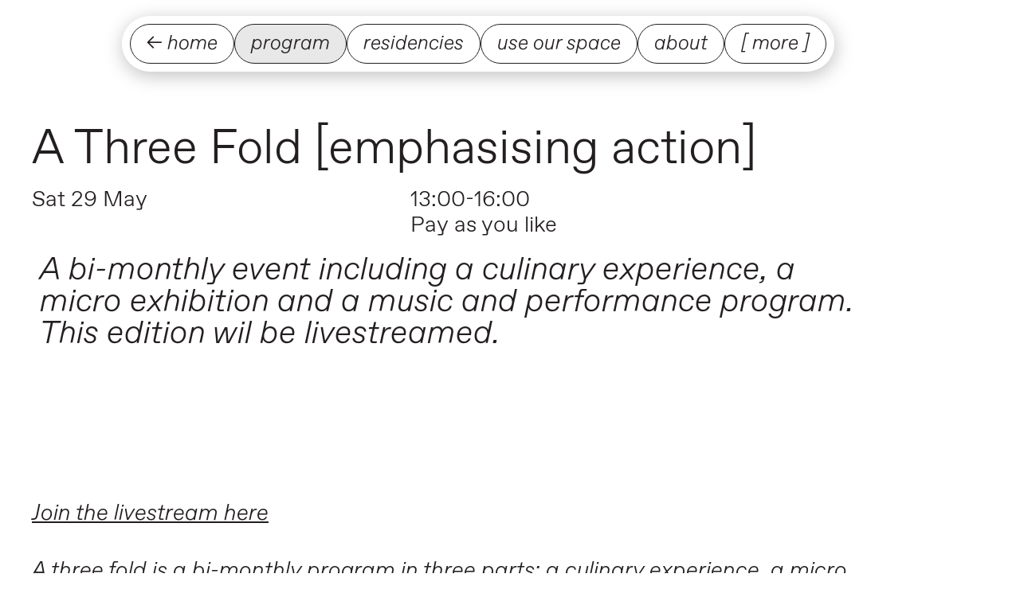

--- FILE ---
content_type: text/html; charset=UTF-8
request_url: https://thegreyspace.net/program/a-three-fold-emphasising-action/
body_size: 5004
content:
<!doctype html>
<html lang="en">
	<head>
		<meta charset="utf-8">
		<meta http-equiv="X-UA-Compatible" content="IE=edge">
		<meta name="viewport" content="width=device-width, initial-scale=1">
		<meta name="robots" content="ALL"/>
			
<title>A Three Fold [emphasising action] - The Grey Space in the Middle - Space for fundamental creativity</title>

<meta name="description" content="">	
<meta name="author"	content="The Grey Space in the Middle">

<meta property="og:title" content="A Three Fold [emphasising action] - The Grey Space in the Middle - Space for fundamental creativity" />
<meta property="og:type" content="article" />
<meta property="og:image" content="https://thegreyspace.net/wp-content/uploads/2021/11/01-scaled.jpg" />
<meta property="og:url" content="https://thegreyspace.net/program/a-three-fold-emphasising-action/" />
<meta property="og:description" content="" />
<meta property="og:site_name" content="The Grey Space in the Middle" />

<meta name="twitter:card" content="summary"/>
<meta name="twitter:title" content="A Three Fold [emphasising action] - The Grey Space in the Middle - Space for fundamental creativity"/>
<meta name="twitter:description" content=""/>
<!-- <meta name="twitter:creator" content="@buurmen"/> -->
<!-- <meta name="twitter:site" content="@buurmen"/> -->		<link rel="apple-touch-icon" sizes="180x180" href="https://thegreyspace.net/wp-content/themes/greyspace_2025/modules/icons//apple-touch-icon.png">
<link rel="icon" type="image/png" sizes="32x32" href="https://thegreyspace.net/wp-content/themes/greyspace_2025/modules/icons//favicon-32x32.png">
<link rel="icon" type="image/png" sizes="16x16" href="https://thegreyspace.net/wp-content/themes/greyspace_2025/modules/icons//favicon-16x16.png">
<link rel="mask-icon" href="https://thegreyspace.net/wp-content/themes/greyspace_2025/modules/icons//safari-pinned-tab.svg" color="#5bbad5">
<meta name="msapplication-TileColor" content="#da532c">
<meta name="theme-color" content="#ffffff">		<meta name='robots' content='max-image-preview:large' />
	<style>img:is([sizes="auto" i], [sizes^="auto," i]) { contain-intrinsic-size: 3000px 1500px }</style>
	<link rel='dns-prefetch' href='//code.jquery.com' />
<link rel='stylesheet' id='main-css' href='https://thegreyspace.net/wp-content/themes/greyspace_2025/dist/main.css?ver=2025-200815' media='all' />
<link rel="https://api.w.org/" href="https://thegreyspace.net/wp-json/" /><link rel="EditURI" type="application/rsd+xml" title="RSD" href="https://thegreyspace.net/xmlrpc.php?rsd" />
<meta name="generator" content="WordPress 6.8.3" />
<link rel="canonical" href="https://thegreyspace.net/program/a-three-fold-emphasising-action/" />
<link rel='shortlink' href='https://thegreyspace.net/?p=1817' />
<link rel="alternate" title="oEmbed (JSON)" type="application/json+oembed" href="https://thegreyspace.net/wp-json/oembed/1.0/embed?url=https%3A%2F%2Fthegreyspace.net%2Fprogram%2Fa-three-fold-emphasising-action%2F" />
<link rel="alternate" title="oEmbed (XML)" type="text/xml+oembed" href="https://thegreyspace.net/wp-json/oembed/1.0/embed?url=https%3A%2F%2Fthegreyspace.net%2Fprogram%2Fa-three-fold-emphasising-action%2F&#038;format=xml" />
	</head>
  
  

  <body style="--day:149" data-slug="a-three-fold-emphasising-action">
  
  <nav class="nav-main">
		<ul class="nav-main__menu"><li id="menu-item-13101" class="menu-item menu-item-type-post_type menu-item-object-page menu-item-home menu-item-13101"><a href="https://thegreyspace.net/">← home</a></li>
<li id="menu-item-13077" class="menu-item menu-item-type-post_type menu-item-object-page menu-item-13077 current-menu-item"><a href="https://thegreyspace.net/program/">Program</a></li>
<li id="menu-item-13078" class="menu-item menu-item-type-post_type menu-item-object-page menu-item-13078"><a href="https://thegreyspace.net/projects/">Residencies</a></li>
<li id="menu-item-13079" class="menu-item menu-item-type-post_type menu-item-object-page menu-item-13079"><a href="https://thegreyspace.net/use-our-space/">Use our Space</a></li>
<li id="menu-item-682" class="menu-item menu-item-type-post_type menu-item-object-page menu-item-682"><a href="https://thegreyspace.net/about/">About</a></li>
<li id="menu-item-13080" class="nav-extended-toggle menu-item menu-item-type-custom menu-item-object-custom menu-item-13080"><a href="#">[ more ]</a></li>
</ul> 
</nav>					

<div class="nav-main-toggle">
  <span class="nav-main-toggle__content">
    [ menu ]
  </span>
</div>    <nav class="nav-extended">
	
  

		<ul class="nav-extended__menu"><li id="menu-item-13091" class="menu-item menu-item-type-post_type menu-item-object-page menu-item-13091"><a href="https://thegreyspace.net/about/team/">Team</a></li>
<li id="menu-item-13093" class="menu-item menu-item-type-post_type menu-item-object-page menu-item-13093"><a href="https://thegreyspace.net/about/vacancies/">Vacancies</a></li>
<li id="menu-item-13076" class="menu-item menu-item-type-post_type menu-item-object-page menu-item-13076"><a href="https://thegreyspace.net/about/code-of-conduct/">Code of Conduct</a></li>
<li id="menu-item-13241" class="menu-item menu-item-type-post_type menu-item-object-page menu-item-13241"><a href="https://thegreyspace.net/about/legal/">Legal</a></li>
</ul> 

</nav>					

  
  <main class="site-grid">
	
        
  <article class="single-content" style="">

      <div class="single-content__gradient"></div>

  <div class="single-content__meta">
    <div class="single-content__meta__backdrop"></div>
                    
  <div class="event-meta event-meta--greyspace" data-host="greyspace">
    <div class="event-meta__top">
      
      <div class="event-meta__details">
                <div class="event-meta__title">
          <h1>A Three Fold [emphasising action]</h1>
        </div>

        <div class="event-meta__date">
          <div class="event-meta__date__start">
            Sat 29 May
                      </div>
          <div class="event-meta__time">
                          13:00-16:00            
                          <div class="event-meta__price">
                Pay as you like              </div>
                      
                                  </div>

          
        </div>
          
      </div>
      
    </div>


    <div class="event-meta__description">
      A bi-monthly event including a culinary experience, a micro exhibition and a music and performance program. This edition wil be livestreamed.    </div>
  </div>
  </div>

<div class="single-content__fc">
  <div class="single-content__fc__backdrop"></div>
  	<div class="fc fc--wrapper">	
								<div class="fc__block fc__block__text">		
				<div class="fc__block__text__content fc__block__text__content--intro">
	<p><a href="https://www.mixcloud.com/live/thegreyspace/">Join the livestream here</a></p>
</div>
	
			</div>
								<div class="fc__block fc__block__text">		
				<div class="fc__block__text__content fc__block__text__content--intro">
	<p>A three fold is a bi-monthly program in three parts: a culinary experience, a micro exhibition and a music and performance program. Each segment takes place in a different space of The Grey Space. The audience is guided and moved throughout the course of the event. This edition is slightly different as we&#8217;ll be livestreaming the program.</p>
</div>
	
			</div>
								<div class="fc__block fc__block__title">		
				<div class="fc__block__title__content fc__block__title__content--small">
	Program</div>
	
			</div>
								<div class="fc__block fc__block__text">		
				<div class="fc__block__text__content fc__block__text__content--normal">
	<p>For this edition of A Three Fold, we&#8217;re embarking on a virtual journey into the hive mind of the graduating students of the ArtScience Interfaculty, emphasising their preview show <em>Actie!</em>.</p>
</div>
	
			</div>
								<div class="fc__block fc__block__title">		
				<div class="fc__block__title__content fc__block__title__content--small">
	Artists</div>
	
			</div>
								<div class="fc__block fc__block__text">		
				<div class="fc__block__text__content fc__block__text__content--normal">
	<p>Niels de Bakker, Flora van Dullemen, Micky Faas, Þórir Freyr, Cemre Kara, Minji Kim, Kristján Steinn Kristjánsson, Muireann Nic an Bheatha, Anni Nöps, Farah Rahman, Carl Rethmann, Nika Schmitt, Hugo van der Sluijs, Piet Verkleij, Robinou.</p>
</div>
	
			</div>
								<div class="fc__block fc__block__title">		
				<div class="fc__block__title__content fc__block__title__content--small">
	Partners</div>
	
			</div>
								<div class="fc__block fc__block__logos">		
						
					<div class="fc__block__logos__logo">
																								<div style="padding-top:94%;position:relative">
					<a href="http://denhaag.nl/" target="blank">
						<img class="lazy" style="position:absolute;top:0;max-width:100%;left:0;" src="https://thegreyspace.net/wp-content/uploads/2021/05/DH-EN-Rgb-Comp.png" data-src="[data-uri]" alt="" data-large="https://thegreyspace.net/wp-content/uploads/2021/05/DH-EN-Rgb-Comp-1148x1080.png">
					</a>
			</div>
		</div>
		
			</div>
								<div class="fc__block fc__block__level-links">		
				
	
			</div>
								<div class="fc__block fc__block__buttons">		
				
	<div class="fc__block__buttons__links fc__block__buttons__links--3">
					<div class="fc__block__buttons__links__link " style="background-color: ;color:;">
									<a href="https://www.mixcloud.com/live/thegreyspace/" target="blank">
					livestream				</a>
			</div>
					<div class="fc__block__buttons__links__link " style="background-color: ;color:;">
									<a href="https://linktr.ee/thegreyspaceinthemiddle" target="blank">
					socials				</a>
			</div>
					<div class="fc__block__buttons__links__link " style="background-color: ;color:;">
									<a href="https://thegreyspace.us17.list-manage.com/subscribe?u=ec8866820c093557ce88c451a&amp;id=613ae70e5f" target="blank">
					newsletter				</a>
			</div>
			</div>
	
			</div>
		 
	</div> <!-- flexible content -->
</div>
</article>
<aside>
     



	<div class="events-upcoming">
					  


<div class="event-card " style="--day:29; ">
	
<div class="event-card__thumbnail">
            <img src="https://thegreyspace.net/wp-content/uploads/2025/12/ButWhatAbout-_HR_-07-2025-©-Foppe-Schut-_S234746-scaled.jpg" alt="But What About Sessions" class="event-card__thumbnail__image" loading="lazy">
      </div>
  
  <div class="event-card__content  event-card__content--hostedby">



	<div class="event-card__content__date">
		Thu 29 Jan			</div>
	<div class="event-card__content__title">

      <div class="event-card__hosted-by">
      <span class="event-card__hosted-by__label">Hosted by</span>
      <span class="event-card__hosted-by__name">But What About </span>
    </div>
  
		<h2 class="event-card__content__title__title">
			<a href="https://thegreyspace.net/program/but-what-about-sessions-2/">
				But What About Sessions			</a>
		</h2>
		<h4 class="event-card__content__title__subtitle">
			<a href="https://thegreyspace.net/program/but-what-about-sessions-2/">
				Join But What About Sessions for an intimate evening of music, experimentation, and good company.			</a>
		</h4>
	</div>
	
	
	</div>
	
</div>
					  


<div class="event-card " style="--day:30; ">
	
<div class="event-card__thumbnail">
            <img src="https://thegreyspace.net/wp-content/uploads/2025/12/vanished0013-1.jpg" alt="Critical Decentering: The Necessity of Journalism from the Margins" class="event-card__thumbnail__image" loading="lazy">
      </div>
  
  <div class="event-card__content  event-card__content--hostedby">



	<div class="event-card__content__date">
		Fri 30 Jan		<br>→ Sat 31 Jan	</div>
	<div class="event-card__content__title">

      <div class="event-card__hosted-by">
      <span class="event-card__hosted-by__label">Hosted by</span>
      <span class="event-card__hosted-by__name">The Contrapuntal</span>
    </div>
  
		<h2 class="event-card__content__title__title">
			<a href="https://thegreyspace.net/program/critical-decentering-the-necessity-of-journalism-from-the-margins/">
				Critical Decentering: The Necessity of Journalism from the Margins			</a>
		</h2>
		<h4 class="event-card__content__title__subtitle">
			<a href="https://thegreyspace.net/program/critical-decentering-the-necessity-of-journalism-from-the-margins/">
				The Contrapuntal program and exhibition foreground Critical Journalism and marginalized perspectives			</a>
		</h4>
	</div>
	
	
	</div>
	
</div>
					  


<div class="event-card " style="--day:44; ">
	
<div class="event-card__thumbnail">
            <img src="https://thegreyspace.net/wp-content/uploads/2025/11/Crash-Event-3-©-Alex-Heuvink-18.jpg" alt="Crash Event #11" class="event-card__thumbnail__image" loading="lazy">
      </div>
  
  <div class="event-card__content ">



	<div class="event-card__content__date">
		Fri 13 Feb			</div>
	<div class="event-card__content__title">

   <div class="event-card__hosted-by">
      <span class="event-card__hosted-by__label">Presented by The Grey Space</span>
      
    </div>
    
		<h2 class="event-card__content__title__title">
			<a href="https://thegreyspace.net/program/crash-event-12/">
				Crash Event #11			</a>
		</h2>
		<h4 class="event-card__content__title__subtitle">
			<a href="https://thegreyspace.net/program/crash-event-12/">
				The Zwarte Schaap’s Crash Event is an open-mic night for writers and spoken-word artists to share their work			</a>
		</h4>
	</div>
	
	
	</div>
	
</div>
					  


<div class="event-card " style="--day:65; ">
	
<div class="event-card__thumbnail">
            <img src="https://thegreyspace.net/wp-content/uploads/2026/01/Persfoto-2-scaled.jpg" alt="ZOEKHETUITMAN EP Release + Bleedroot + Consensual Peggy" class="event-card__thumbnail__image" loading="lazy">
      </div>
  
  <div class="event-card__content  event-card__content--hostedby">



	<div class="event-card__content__date">
		Fri 6 Mar			</div>
	<div class="event-card__content__title">

      <div class="event-card__hosted-by">
      <span class="event-card__hosted-by__label">Hosted by</span>
      <span class="event-card__hosted-by__name">ZOEKHETUITMAN</span>
    </div>
  
		<h2 class="event-card__content__title__title">
			<a href="https://thegreyspace.net/program/zoekhetuitman-ep-release-bleedroot-consensual-peggy/">
				ZOEKHETUITMAN EP Release + Bleedroot + Consensual Peggy			</a>
		</h2>
		<h4 class="event-card__content__title__subtitle">
			<a href="https://thegreyspace.net/program/zoekhetuitman-ep-release-bleedroot-consensual-peggy/">
				Bands that deliver raw and high-energy protest punk music with a message			</a>
		</h4>
	</div>
	
	
	</div>
	
</div>
			</div>

    </aside>
  	</main>
  <footer class="footer-content">
<div class="footer-content__backdrop">
</div>
<div class="footer-content__search">
      <form role="search" aria-label="Search" method="get" class="search-form" action="https://thegreyspace.net/">
  <input type="search" class="search-field" placeholder="search …" value="" name="s" />
  <input type="submit" class="search-submit" value="search" />
</form>    </div>
<div class="footer-content__nav">
    <nav class="nav-footer">
	
  

		<ul class="nav-footer__menu"><li id="menu-item-13082" class="menu-item menu-item-type-post_type menu-item-object-page menu-item-13082"><a href="https://thegreyspace.net/about/code-of-conduct/">Code of Conduct</a></li>
<li id="menu-item-13088" class="menu-item menu-item-type-post_type menu-item-object-page menu-item-13088"><a href="https://thegreyspace.net/about/legal/privacy/">Privacy Policy</a></li>
</ul> 

</nav>					

  </div>
  <div class="footer-content__links">

      <div class="site-socials">

		    <div class="site-socials__item">
    <a href="https://www.facebook.com/thegreyspaceinthemiddle/" target="_blank">
			facebook		</a>
  </div>
		

			

		    <div class="site-socials__item">
    <a href="https://www.instagram.com/thegreyspaceinthemiddle/" target="_blank">
			instagram		</a>
  </div>
		

			

			
</div>
   
  </div>
<div id="mc_embed_shell" class="newsletter">
  <div id="mc_embed_signup">
    <form id="mc-embedded-subscribe-form" class="validate" action="https://thegreyspace.us17.list-manage.com/subscribe/post?u=ec8866820c093557ce88c451a&amp;id=613ae70e5f&amp;v_id=4177&amp;f_id=00214ae0f0" method="post" name="mc-embedded-subscribe-form" target="_blank">
      <div id="mc_embed_signup_scroll">

      
        

        <div class="mc-field-group newsletter__fields">
     
          <input id="mce-EMAIL" class="required email" placeholder="email" name="EMAIL" required="" type="email" value="" />
       

       
          
            <input id="mc-embedded-subscribe" class="button" name="subscribe" type="submit" value="subscribe" />
    </div>
       
       

        <div style="position: absolute; left: -5000px;" aria-hidden="true">
          <input tabindex="-1" name="b_ec8866820c093557ce88c451a_613ae70e5f" type="text" value="" />
        </div>

      

         <div id="mce-responses" class="clear foot">
          <div id="mce-error-response" class="response" style="display: none;"></div>
          <div id="mce-success-response" class="response" style="display: none;"></div>
        </div>
      </div>
    </form>
  </div>
  <script type="text/javascript" src="//s3.amazonaws.com/downloads.mailchimp.com/js/mc-validate.js"></script>
  <script type="text/javascript">
    (function($) {
      window.fnames = new Array();
      window.ftypes = new Array();
      fnames[0] = 'EMAIL';
      ftypes[0] = 'email';
      fnames[1] = 'FNAME';
      ftypes[1] = 'text';
      fnames[2] = 'LNAME';
      ftypes[2] = 'text';
      fnames[3] = 'AGE';
      ftypes[3] = 'radio';
      fnames[4] = 'MMERGE4';
      ftypes[4] = 'text';
    }(jQuery));
    var $mcj = jQuery.noConflict(true);
  </script>
  <div class="content__gdprLegal">
  We use Mailchimp as our marketing platform. By clicking below to subscribe, you acknowledge that your information will be transferred to Mailchimp for processing. <a href="https://mailchimp.com/legal/terms">Learn more</a> about Mailchimp's privacy practices.
</div>
</div>


<div class="footer-content__credit">
  Site by <a href="https://allsiz.es">All Sizes</a>
</div>
    
</footer>
	<script type="speculationrules">
{"prefetch":[{"source":"document","where":{"and":[{"href_matches":"\/*"},{"not":{"href_matches":["\/wp-*.php","\/wp-admin\/*","\/wp-content\/uploads\/*","\/wp-content\/*","\/wp-content\/plugins\/*","\/wp-content\/themes\/greyspace_2025\/*","\/*\\?(.+)"]}},{"not":{"selector_matches":"a[rel~=\"nofollow\"]"}},{"not":{"selector_matches":".no-prefetch, .no-prefetch a"}}]},"eagerness":"conservative"}]}
</script>
<script src="https://code.jquery.com/jquery-3.0.0.min.js?ver=3.0.0" id="jquery-js"></script>
<script src="https://thegreyspace.net/wp-content/themes/greyspace_2025/dist/all.min.js?ver=2025-200815" id="main-script-js"></script>
 
	 
    	<!-- Fathom - beautiful, simple website analytics -->
                <script src="https://cdn.usefathom.com/script.js" data-site="KHXQFMNJ" defer></script>
              <!-- / Fathom -->	
    
  </body>
</html>